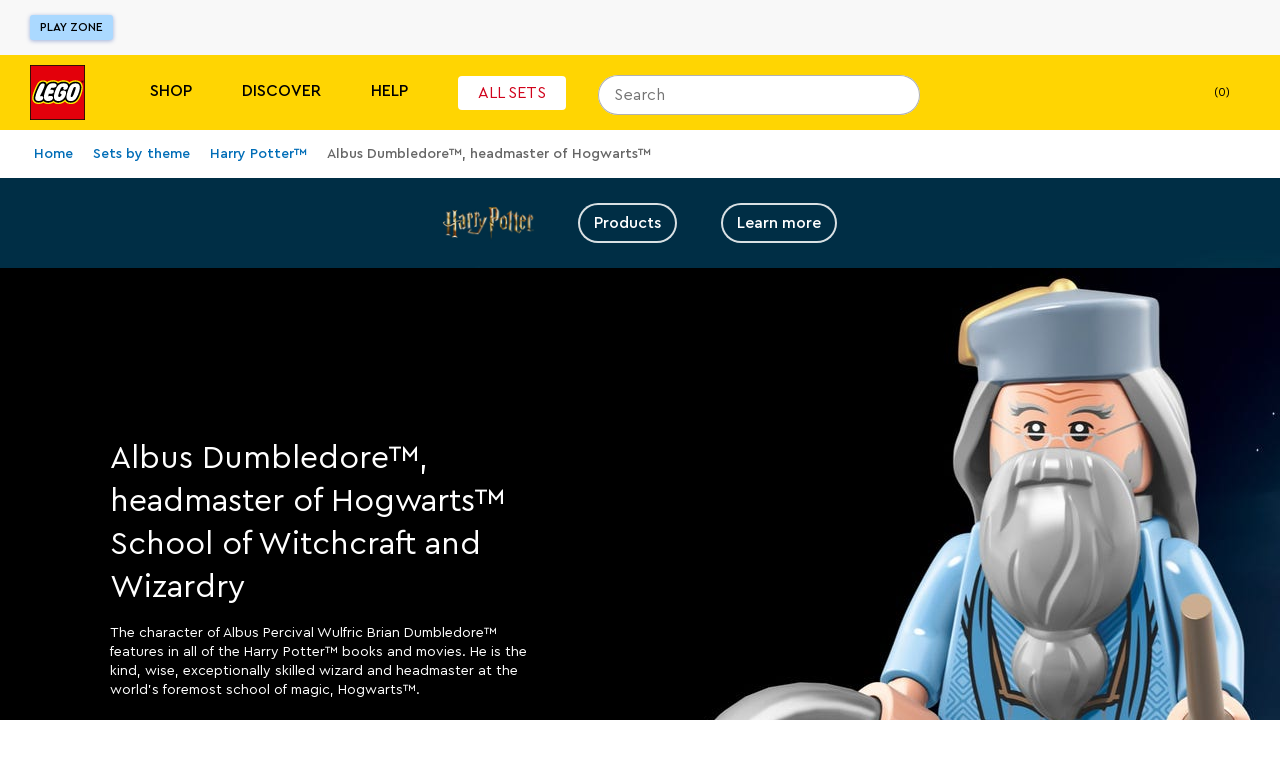

--- FILE ---
content_type: text/css; charset=utf-8
request_url: https://www.lego.com/_next/static/css/e88b33c52f3d9808.css
body_size: 1038
content:
.QuickLinks_ul__h7DUv{padding:var(--ds-spacing-md) 0;gap:0 var(--ds-spacing-sm);display:flex;justify-content:center;flex-wrap:wrap}@media (min-width:56.25em){.QuickLinks_ul__h7DUv{flex-wrap:nowrap;padding:var(--ds-spacing-md) var(--ds-spacing-sm)}}.QuickLinks_li__HiAlM{padding-bottom:var(--ds-spacing-2xs);display:flex;flex-direction:column;align-items:center;max-width:4.625rem;width:100%}@media (min-width:56.25em){.QuickLinks_li__HiAlM{max-width:7.5rem}}.QuickLinks_li__HiAlM :hover{text-decoration:underline}.QuickLinks_label__Kwq98{padding-top:var(--ds-spacing-2xs);color:var(--ds-color-text-default);text-align:center}.QuickLinks_labelLight__tBKhf{color:var(--ds-color-text-inverse)}.QuickLinks_labelDark__4rLyu{color:var(--ds-color-text-default)}.QuickLinksWrapper_wrapper__zhc3F{width:100%;max-width:1600px;display:flex;flex-direction:column;align-items:center;background-color:var(--background-color);padding:var(--ds-spacing-fluid-sm) 0 var(--ds-spacing-fluid-sm) var(--ds-spacing-fluid-sm)}@media (min-width:36.25em){.QuickLinksWrapper_wrapper__zhc3F{padding:var(--ds-spacing-sm) var(--ds-spacing-lg)}}.QuickLinksWrapper_wrapper__zhc3F.QuickLinksWrapper_stack__1wiW6{padding:var(--ds-spacing-fluid-sm) var(--ds-spacing-fluid-2xs)}@media (min-width:23.4375em){.QuickLinksWrapper_wrapper__zhc3F.QuickLinksWrapper_stack__1wiW6{padding:var(--ds-spacing-fluid-sm)}}@media (min-width:100em){.QuickLinksWrapper_wrapper__zhc3F.QuickLinksWrapper_stack__1wiW6{padding:var(--ds-spacing-fluid-sm) var(--ds-spacing-lg);padding:var(--ds-spacing-sm) var(--ds-spacing-lg)}}@media (min-width:75em){.QuickLinksWrapper_wrapper__zhc3F.QuickLinksWrapper_left__RgiK0{display:grid;grid-template-columns:14% 86%}.QuickLinksWrapper_wrapper__zhc3F.QuickLinksWrapper_left__RgiK0:has([data-test=carousel]) [data-test=carousel] div ol li{width:100%}}@media (min-width:75em){.QuickLinksWrapper_wrapper__zhc3F.QuickLinksWrapper_left__RgiK0.QuickLinksWrapper_simple__4RQ8j{grid-template-columns:14% max-content;justify-content:center;text-align:center}}.QuickLinksWrapper_title__rjQfm{margin:0;color:var(--title-color);padding-bottom:var(--ds-spacing-fluid-xs)}.QuickLinksWrapper_title__rjQfm.QuickLinksWrapper_top__kwWt9{text-align:center}.QuickLinksWrapper_title__rjQfm.QuickLinksWrapper_left__RgiK0{text-align:left}@media (min-width:75em){.QuickLinksWrapper_title__rjQfm.QuickLinksWrapper_left__RgiK0{padding-right:var(--ds-spacing-fluid-xs)}}.QuickLinksWrapper_title__rjQfm.QuickLinksWrapper_left__RgiK0.QuickLinksWrapper_simple__4RQ8j{text-align:center}@media (min-width:56.25em){.QuickLinksWrapper_title__rjQfm.QuickLinksWrapper_left__RgiK0.QuickLinksWrapper_simple__4RQ8j{text-align:left}}@media (min-width:75em){.QuickLinksWrapper_title__rjQfm.QuickLinksWrapper_left__RgiK0.QuickLinksWrapper_simple__4RQ8j{padding-bottom:0}}.QuickLinksWrapper_quickLinksWrapper__IEQbz{--maximum-quick-links:8;display:flex;width:100%;justify-content:center}.QuickLinksWrapper_quickLinksWrapper__IEQbz.QuickLinksWrapper_left__RgiK0{padding-left:0}.QuickLinksWrapper_quickLinksWrapper__IEQbz>[data-test=carousel]{padding:0}@media (min-width:75em){.QuickLinksWrapper_quickLinksWrapper__IEQbz>[data-test=carousel]{width:100%}.QuickLinksWrapper_quickLinksWrapper__IEQbz>[data-test=carousel] [data-test=carousel-list]{justify-self:center}}.QuickLinksWrapper_quickLinksWrapper__IEQbz.QuickLinksWrapper_stack__1wiW6{width:100%;flex-wrap:wrap;align-items:flex-start;gap:var(--ds-spacing-3xs)}.QuickLinksWrapper_quickLinksWrapper__IEQbz.QuickLinksWrapper_stack__1wiW6.QuickLinksWrapper_simple__4RQ8j>li{flex-grow:0;flex-shrink:1;width:79px}@media (min-width:36.25em){.QuickLinksWrapper_quickLinksWrapper__IEQbz.QuickLinksWrapper_stack__1wiW6.QuickLinksWrapper_simple__4RQ8j>li{width:100%}.QuickLinksWrapper_quickLinksWrapper__IEQbz.QuickLinksWrapper_stack__1wiW6.QuickLinksWrapper_simple__4RQ8j{gap:var(--ds-spacing-sm)}}@media (min-width:56.25em){.QuickLinksWrapper_quickLinksWrapper__IEQbz.QuickLinksWrapper_stack__1wiW6.QuickLinksWrapper_simple__4RQ8j{flex-wrap:nowrap}}.QuickLinksWrapper_quickLinksWrapper__IEQbz.QuickLinksWrapper_stack__1wiW6.QuickLinksWrapper_advanced__6kYgK>li{flex-grow:0;flex-shrink:1;width:calc(100% / var(--maximum-quick-links))}@media (min-width:23.4375em){.QuickLinksWrapper_quickLinksWrapper__IEQbz.QuickLinksWrapper_stack__1wiW6.QuickLinksWrapper_advanced__6kYgK>li{min-width:105px}}@media (min-width:56.25em){.QuickLinksWrapper_quickLinksWrapper__IEQbz.QuickLinksWrapper_stack__1wiW6.QuickLinksWrapper_advanced__6kYgK>li{min-width:194px}}@media (min-width:75em){.QuickLinksWrapper_quickLinksWrapper__IEQbz.QuickLinksWrapper_stack__1wiW6.QuickLinksWrapper_advanced__6kYgK>li{min-width:105px}.QuickLinksWrapper_quickLinksWrapper__IEQbz.QuickLinksWrapper_stack__1wiW6.QuickLinksWrapper_advanced__6kYgK{width:100%;flex-wrap:nowrap}}.QuickLinksWrapper_quickLinksWrapper__IEQbz.QuickLinksWrapper_simple__4RQ8j [data-test=carousel] div{padding-left:var(--ds-spacing-5xs);scroll-padding-left:var(--ds-spacing-5xs)}@media (min-width:56.25em){.QuickLinksWrapper_quickLinksWrapper__IEQbz.QuickLinksWrapper_simple__4RQ8j{width:-moz-fit-content;width:fit-content;max-width:100%}}.QuickLinksWrapper_quickLinksWrapper__IEQbz:has([data-test=carousel]) [data-test=carousel]>:first-child{padding-bottom:var(--ds-spacing-xs)}@media (min-width:75em){.QuickLinksWrapper_quickLinksWrapper__IEQbz:has([data-test=carousel]) [data-test=carousel]>:first-child{padding-bottom:var(--ds-spacing-3xs)}}.QuickLinksWrapper_quickLinksWrapper__IEQbz:has([data-test=carousel]) [data-test=carousel]>:first-child::-webkit-scrollbar-track{margin-right:var(--ds-spacing-fluid-sm)}.QuickLinksWrapper_quickLinksWrapper__IEQbz:has([data-test=carousel]) [data-test=carousel] div ol li:last-child{margin-right:var(--ds-spacing-fluid-sm)}@media (min-width:36.25em){.QuickLinksWrapper_quickLinksWrapper__IEQbz.QuickLinksWrapper_advanced__6kYgK li{transition:opacity .3s ease-out}}@media (min-width:36.25em) and (prefers-reduced-motion:reduce){.QuickLinksWrapper_quickLinksWrapper__IEQbz.QuickLinksWrapper_advanced__6kYgK li{transition:none}}@media (min-width:36.25em){.QuickLinksWrapper_quickLinksWrapper__IEQbz.QuickLinksWrapper_advanced__6kYgK:has(li:hover) li:not(:hover){opacity:.6;transition:opacity .3s ease-in}}@media (min-width:36.25em) and (prefers-reduced-motion:reduce){.QuickLinksWrapper_quickLinksWrapper__IEQbz.QuickLinksWrapper_advanced__6kYgK:has(li:hover) li:not(:hover){transition:none}}@media (min-width:36.25em){.QuickLinksWrapper_quickLinksWrapper__IEQbz.QuickLinksWrapper_advanced__6kYgK:has(li:focus-within) li:not(:focus-within){opacity:.6;transition:opacity .3s ease-in}}@media (min-width:36.25em) and (prefers-reduced-motion:reduce){.QuickLinksWrapper_quickLinksWrapper__IEQbz.QuickLinksWrapper_advanced__6kYgK:has(li:focus-within) li:not(:focus-within){transition:none}}@media (min-width:36.25em){.QuickLinksWrapper_quickLinksWrapper__IEQbz.QuickLinksWrapper_advanced__6kYgK:has([data-test=carousel]) [data-test=carousel] div ol li:last-child{margin-right:unset}.QuickLinksWrapper_quickLinksWrapper__IEQbz.QuickLinksWrapper_advanced__6kYgK:has([data-test=carousel]) [data-test=carousel]>:first-child::-webkit-scrollbar-track{margin-right:unset}}@media (min-width:75em){.QuickLinksWrapper_quickLinksWrapper__IEQbz.QuickLinksWrapper_advanced__6kYgK{width:100%}.QuickLinksWrapper_quickLinksWrapper__IEQbz.QuickLinksWrapper_advanced__6kYgK [data-test=carousel] div ol{justify-content:center;width:100%}.QuickLinksWrapper_quickLinksWrapper__IEQbz.QuickLinksWrapper_advanced__6kYgK [data-test=carousel] div ol li{width:calc(100% / var(--maximum-quick-links))}}.SimpleQuickLink_cardWrapper__17ym_{min-width:70px;max-width:120px}.SimpleQuickLink_cardLink__LGKLQ{display:flex;flex-direction:column;align-items:center;color:var(--label-color)}.SimpleQuickLink_cardLink__LGKLQ:hover{text-decoration:underline;color:var(--label-color)}.SimpleQuickLink_cardImage__VJzPY{width:100%;aspect-ratio:11/9;overflow:hidden}.SimpleQuickLink_cardImage__VJzPY img{width:100%;-webkit-user-select:none;-moz-user-select:none;user-select:none;pointer-events:none}.SimpleQuickLink_label__xSmd6{padding-top:var(--ds-spacing-fluid-2xs);text-align:center;word-break:break-word}
/*# sourceMappingURL=e88b33c52f3d9808.css.map*/

--- FILE ---
content_type: text/javascript; charset=utf-8
request_url: https://www.lego.com/_next/static/C4Pj3DkaA9kfSai-fe5YO/_buildManifest.js
body_size: 2662
content:
self.__BUILD_MANIFEST=function(s,c,e,a,t,i,l,o,n,r,d,b,f,u,p,g,k,h,j,m,y,v,_,w,x,I,N,U,T,B){return{__rewrites:{afterFiles:[],beforeFiles:[],fallback:[]},"/_error":["static/chunks/pages/_error-cdb356d14ca8a479.js"],"/identity/callback":["static/css/5178fa51fce2a8a6.css","static/chunks/pages/identity/callback-67caaf38ed316cba.js"],"/[locale]":["static/css/c778af5402013766.css","static/chunks/pages/[locale]-9b92cd1a7a0564b7.js"],"/[locale]/cart":[w,"static/css/c26e8ee1ecf7a4b1.css","static/chunks/pages/[locale]/cart-14e510520a6eea15.js"],"/[locale]/gift-cards":[b,f,"static/chunks/pages/[locale]/gift-cards-d951b209d51c0e99.js"],"/[locale]/gift-cards/balance":[b,f,"static/chunks/pages/[locale]/gift-cards/balance-ebb9925693b81c65.js"],"/[locale]/gift-cards/buy":[b,f,"static/chunks/pages/[locale]/gift-cards/buy-0e12ca1b50971a42.js"],"/[locale]/gift-cards/reload":[b,f,"static/chunks/pages/[locale]/gift-cards/reload-a5f53e46ececba37.js"],"/[locale]/gifts/gift-finder":[c,"static/chunks/8180-e2b2ee4a91ea0caf.js","static/css/4f916730e0d89e67.css","static/chunks/pages/[locale]/gifts/gift-finder-888190fc21efc878.js"],"/[locale]/in-store/[store]/confirmation":[r,s,k,h,"static/chunks/pages/[locale]/in-store/[store]/confirmation-f79c931f411d0020.js"],"/[locale]/in-store/[store]/join":[r,s,k,h,"static/chunks/pages/[locale]/in-store/[store]/join-51c200f969419b41.js"],"/[locale]/in-store/[store]/qr":[r,s,k,h,"static/chunks/pages/[locale]/in-store/[store]/qr-08b9a8106d701c8c.js"],"/[locale]/insiders":[c,e,a,s,t,i,l,o,n,d,"static/chunks/pages/[locale]/insiders-14214831f8a7dca8.js"],"/[locale]/insiders/account":[c,e,a,s,t,i,l,o,n,"static/css/74c2e34176754405.css","static/chunks/pages/[locale]/insiders/account-d6e0e769e19bccb7.js"],"/[locale]/insiders/activities":[c,e,a,s,t,i,l,o,n,"static/css/164335add40da37f.css","static/chunks/pages/[locale]/insiders/activities-74aafda9770fe04c.js"],"/[locale]/insiders/authorise":["static/chunks/pages/[locale]/insiders/authorise-da9d15901fcc5795.js"],"/[locale]/insiders/complete-sign-up":[c,e,a,s,t,i,l,o,n,d,"static/chunks/pages/[locale]/insiders/complete-sign-up-72dce3ee0cd6ccf9.js"],"/[locale]/insiders/confirmation":[u,"static/chunks/pages/[locale]/insiders/confirmation-0061e99a7dd0dcd7.js"],"/[locale]/insiders/event/join":["static/chunks/pages/[locale]/insiders/event/join-f2bd8e3e4956d45b.js"],"/[locale]/insiders/expired":["static/css/c32b63266741d857.css","static/chunks/pages/[locale]/insiders/expired-b7c8ce6994d0d78d.js"],"/[locale]/insiders/home":[c,e,a,s,t,i,l,o,n,d,"static/chunks/pages/[locale]/insiders/home-9aee47cf8aa6a39a.js"],"/[locale]/insiders/inactive":["static/chunks/pages/[locale]/insiders/inactive-97091ac9a1eadcb2.js"],"/[locale]/insiders/join":[c,e,a,s,t,i,l,o,n,"static/css/775c2651e80c4504.css","static/chunks/pages/[locale]/insiders/join-0ceadc7c9371b78a.js"],"/[locale]/insiders/login-redirect":["static/chunks/pages/[locale]/insiders/login-redirect-79af30911270a266.js"],"/[locale]/insiders/notfound":[u,"static/chunks/pages/[locale]/insiders/notfound-064110380fc4ff30.js"],"/[locale]/insiders/notverified":[u,"static/chunks/pages/[locale]/insiders/notverified-c590f1df3a018d13.js"],"/[locale]/insiders/register-redirect":["static/chunks/pages/[locale]/insiders/register-redirect-c6ca4b55e0634cb9.js"],"/[locale]/insiders/rewards":[c,e,a,s,t,i,l,o,n,"static/css/0f1f5c349e471a67.css","static/chunks/pages/[locale]/insiders/rewards-422f69af562f1d2f.js"],"/[locale]/insiders/rewards-redirect":["static/chunks/pages/[locale]/insiders/rewards-redirect-1f987ccd4b38f331.js"],"/[locale]/insiders/thankyou":[c,e,a,s,t,i,l,o,n,d,"static/chunks/pages/[locale]/insiders/thankyou-307904141e840777.js"],"/[locale]/insiders/underage":[u,"static/chunks/pages/[locale]/insiders/underage-ef1f622e69528cfa.js"],"/[locale]/insiders/[...index]":[c,e,a,s,t,i,l,o,n,d,"static/chunks/pages/[locale]/insiders/[...index]-1d8a8655ecf38563.js"],"/[locale]/live/[streamName]":["static/css/bcc30c619dbac499.css","static/chunks/pages/[locale]/live/[streamName]-4be324354f63d5bd.js"],"/[locale]/minifigure-factory":["static/chunks/pages/[locale]/minifigure-factory-adc1a824854e9682.js"],"/[locale]/module-preview/[contentTypeUid]/[entryUid]":[c,e,a,s,t,i,l,"static/css/bec9043f807ab8ab.css","static/chunks/pages/[locale]/module-preview/[contentTypeUid]/[entryUid]-3855e36c235fbede.js"],"/[locale]/mosaic-maker":["static/chunks/pages/[locale]/mosaic-maker-3aaa2179262574f9.js"],"/[locale]/mosaic-maker/app":["static/chunks/2245-1122244100e4a7b4.js","static/chunks/9824-39195bfbb63a68e3.js","static/css/566df3c218341081.css","static/chunks/pages/[locale]/mosaic-maker/app-18c87ce15394270f.js"],"/[locale]/page/static/botanicals/gift":[p,"static/chunks/pages/[locale]/page/static/botanicals/gift-3e1884e8a8898be8.js"],"/[locale]/page/static/botanicals/self":[p,"static/chunks/pages/[locale]/page/static/botanicals/self-4d0e85f90c575818.js"],"/[locale]/page/static/duplo/gift":[p,"static/chunks/pages/[locale]/page/static/duplo/gift-eed38de7619d0394.js"],"/[locale]/page/static/duplo/self":[p,"static/chunks/pages/[locale]/page/static/duplo/self-d64b85514f7b1137.js"],"/[locale]/page/static/email-notification-unsubscribe":["static/chunks/pages/[locale]/page/static/email-notification-unsubscribe-58310abdad572f0f.js"],"/[locale]/page/static/legofamilysubscribe":[x,j,"static/chunks/pages/[locale]/page/static/legofamilysubscribe-cfc4b7af718ddb37.js"],"/[locale]/page/static/order-confirmation/[orderId]":[r,"static/chunks/5191-e0d49ac0c45bd79c.js",w,"static/chunks/7192-ead355a2a40443fd.js","static/css/8a46c114d9f4a538.css","static/chunks/pages/[locale]/page/static/order-confirmation/[orderId]-cbdf3456d444e9b0.js"],"/[locale]/page/static/subscribe":[x,j,"static/chunks/pages/[locale]/page/static/subscribe-aae6d33a1163610d.js"],"/[locale]/page/static/subscribe/confirmation":["static/chunks/pages/[locale]/page/static/subscribe/confirmation-d9f15954e337cb6e.js"],"/[locale]/page/static/subscribe/personalization-3pc":[j,"static/chunks/pages/[locale]/page/static/subscribe/personalization-3pc-26534e3324c853b7.js"],"/[locale]/page/static/unsubscribe":["static/css/cfd7b7ed4f3ef12f.css","static/chunks/pages/[locale]/page/static/unsubscribe-f12e02abaf90f818.js"],"/[locale]/pick-and-build/pick-a-brick":[m,y,v,"static/css/cf03518529545125.css","static/chunks/pages/[locale]/pick-and-build/pick-a-brick-c1cce13e238ffc0e.js"],"/[locale]/pick-and-build/pick-a-brick/[...slug]":[c,e,a,m,s,t,i,y,v,I,N,"static/chunks/pages/[locale]/pick-and-build/pick-a-brick/[...slug]-ae62cf5216161630.js"],"/[locale]/pick-and-build/[[...index]]":[c,e,a,m,s,t,i,y,v,I,N,"static/chunks/pages/[locale]/pick-and-build/[[...index]]-885da27bb2df1927.js"],"/[locale]/product/[product]":[c,e,a,"static/chunks/418-fd6bb459fc84222a.js","static/chunks/8966-91c42f4c09ca604e.js","static/chunks/6689-51243cb695136a61.js",s,t,i,l,"static/chunks/246-f950c560318d8cbe.js",o,"static/chunks/9895-2fe00563b59b4853.js","static/css/86ac3225487ebb68.css","static/chunks/pages/[locale]/product/[product]-d3f27efca6e90320.js"],"/[locale]/reward/[reward]":["static/css/da453ef09dd039b1.css","static/chunks/pages/[locale]/reward/[reward]-3b2d5024abcef254.js"],"/[locale]/scan":[r,_,U,"static/css/c8526d3d04604d01.css","static/chunks/pages/[locale]/scan-04bf4bab7b79744a.js"],"/[locale]/scan/about-your-set":[r,_,"static/css/45e8226df00d188e.css","static/chunks/pages/[locale]/scan/about-your-set-5739b2d36227943b.js"],"/[locale]/scan/confirmation":[r,_,U,"static/css/faa8fe97b09c5ba0.css","static/chunks/pages/[locale]/scan/confirmation-548d41495d8758eb.js"],"/[locale]/search":[c,e,a,"static/chunks/663-97dce74d771a4e51.js",s,t,i,l,o,"static/chunks/1833-8a6045e120f49685.js","static/chunks/1235-6d4a97797996b792.js","static/chunks/9158-6745e04bf22cc74e.js","static/css/3df59cce5ad8a815.css","static/chunks/pages/[locale]/search-4ea59e0bdcae2dce.js"],"/[locale]/stores":[s,g,"static/chunks/pages/[locale]/stores-7aab4e6639c99e9d.js"],"/[locale]/stores/directory":[s,g,T,"static/chunks/pages/[locale]/stores/directory-70493d94de6b7719.js"],"/[locale]/stores/events/[event]":[s,g,B,"static/chunks/pages/[locale]/stores/events/[event]-ac88d82985176c9d.js"],"/[locale]/stores/search-results":[s,g,T,"static/chunks/pages/[locale]/stores/search-results-88ffc43bfddc72bf.js"],"/[locale]/stores/store/[store]":[s,B,"static/chunks/pages/[locale]/stores/store/[store]-8979ed982b4142e1.js"],"/[locale]/themes/disney/100-years/mural":["static/chunks/pages/[locale]/themes/disney/100-years/mural-f67a90560dbc5e31.js"],"/[locale]/themes/dots/dots-decorator":["static/chunks/pages/[locale]/themes/dots/dots-decorator-04c3f8d47f29c599.js"],"/[locale]/themes/[themeName]":[c,e,a,s,t,i,l,o,n,d,"static/chunks/pages/[locale]/themes/[themeName]-77e22db9be206695.js"],"/[locale]/[...index]":[c,e,a,s,t,i,l,o,n,d,"static/chunks/pages/[locale]/[...index]-5aca40bb70c7188b.js"],sortedPages:["/_app","/_error","/identity/callback","/[locale]","/[locale]/cart","/[locale]/gift-cards","/[locale]/gift-cards/balance","/[locale]/gift-cards/buy","/[locale]/gift-cards/reload","/[locale]/gifts/gift-finder","/[locale]/in-store/[store]/confirmation","/[locale]/in-store/[store]/join","/[locale]/in-store/[store]/qr","/[locale]/insiders","/[locale]/insiders/account","/[locale]/insiders/activities","/[locale]/insiders/authorise","/[locale]/insiders/complete-sign-up","/[locale]/insiders/confirmation","/[locale]/insiders/event/join","/[locale]/insiders/expired","/[locale]/insiders/home","/[locale]/insiders/inactive","/[locale]/insiders/join","/[locale]/insiders/login-redirect","/[locale]/insiders/notfound","/[locale]/insiders/notverified","/[locale]/insiders/register-redirect","/[locale]/insiders/rewards","/[locale]/insiders/rewards-redirect","/[locale]/insiders/thankyou","/[locale]/insiders/underage","/[locale]/insiders/[...index]","/[locale]/live/[streamName]","/[locale]/minifigure-factory","/[locale]/module-preview/[contentTypeUid]/[entryUid]","/[locale]/mosaic-maker","/[locale]/mosaic-maker/app","/[locale]/page/static/botanicals/gift","/[locale]/page/static/botanicals/self","/[locale]/page/static/duplo/gift","/[locale]/page/static/duplo/self","/[locale]/page/static/email-notification-unsubscribe","/[locale]/page/static/legofamilysubscribe","/[locale]/page/static/order-confirmation/[orderId]","/[locale]/page/static/subscribe","/[locale]/page/static/subscribe/confirmation","/[locale]/page/static/subscribe/personalization-3pc","/[locale]/page/static/unsubscribe","/[locale]/pick-and-build/pick-a-brick","/[locale]/pick-and-build/pick-a-brick/[...slug]","/[locale]/pick-and-build/[[...index]]","/[locale]/product/[product]","/[locale]/reward/[reward]","/[locale]/scan","/[locale]/scan/about-your-set","/[locale]/scan/confirmation","/[locale]/search","/[locale]/stores","/[locale]/stores/directory","/[locale]/stores/events/[event]","/[locale]/stores/search-results","/[locale]/stores/store/[store]","/[locale]/themes/disney/100-years/mural","/[locale]/themes/dots/dots-decorator","/[locale]/themes/[themeName]","/[locale]/[...index]"]}}("static/chunks/3149-431f2c55191ec395.js","static/chunks/7974-265b0ec6bde8f9a5.js","static/chunks/1303-3258e00604a1cd45.js","static/chunks/7981-9ac0c1c96ecb1ca3.js","static/css/e0c7728fcb18a7dc.css","static/chunks/3156-7cebfddac41d4879.js","static/chunks/3994-706db5d72c26319e.js","static/chunks/4753-dd790f7da62880c9.js","static/chunks/5228-70a08aab72d52fa7.js","static/chunks/7861-ddf38f52344ee565.js","static/css/f43dff969a5cfb0b.css","static/chunks/2544-69e5d8693106e91a.js","static/css/7e704f5cd3790ba1.css","static/css/bf03035755c6e2bb.css","static/css/5523e9206bcd87a7.css","static/chunks/389-05f8d29b513e40d3.js","static/chunks/3099-f6a20107fa3a5129.js","static/css/3d05492e4d364d58.css","static/css/9762cd8be98b2d52.css","static/chunks/5482-6cea53bc029e8df1.js","static/css/3b6161a92d0c360c.css","static/chunks/6407-03ce0be452ea78f6.js","static/chunks/6765-b115901cbb592a51.js","static/chunks/8807-b4e97ea1ceba8f42.js","static/chunks/5654-bfecd4c313cf90ca.js","static/chunks/6053-fe51fe19d5f69171.js","static/css/e19e18d4cedef65f.css","static/chunks/7359-8c2f11ad38a4120c.js","static/css/c28c00b86f4125d7.css","static/css/de8e173fd80db61c.css"),self.__BUILD_MANIFEST_CB&&self.__BUILD_MANIFEST_CB();